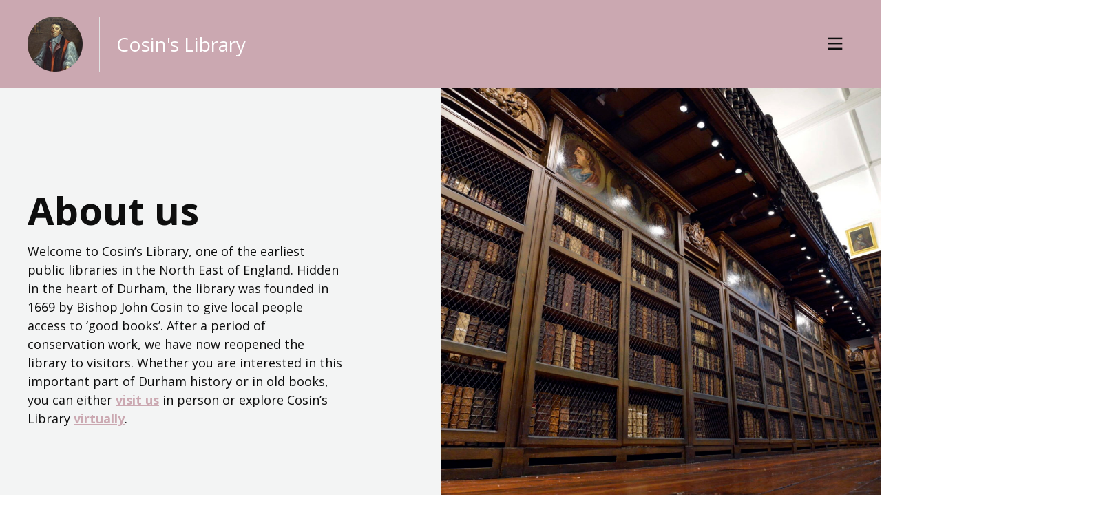

--- FILE ---
content_type: text/html; charset=UTF-8
request_url: https://cosinslibrary.webspace.durham.ac.uk/
body_size: 12196
content:
<!DOCTYPE html>
<html lang="en-GB">

<head>
	
		<meta charset="utf-8">
	<meta name="author" content="Cosin&#039;s Library">
	<link rel="pingback" href="https://cosinslibrary.webspace.durham.ac.uk/xmlrpc.php">

		<meta name="HandheldFriendly" content="True">
	<meta name="viewport" content="width=device-width, initial-scale=1.0">

		<meta name="apple-mobile-web-app-title" content="Home">

		<meta name="application-name" content="Cosin&#039;s Library">

	<meta name='robots' content='index, follow, max-image-preview:large, max-snippet:-1, max-video-preview:-1' />
	<style>img:is([sizes="auto" i], [sizes^="auto," i]) { contain-intrinsic-size: 3000px 1500px }</style>
	
	<!-- This site is optimized with the Yoast SEO plugin v24.5 - https://yoast.com/wordpress/plugins/seo/ -->
	<title>Cosin&#039;s Library – Historic library and collection</title>
	<meta name="description" content="Welcome to Cosin&#039;s Library, a historic library and collection in the heart of Durham. Learn about the founder, his books and his building." />
	<link rel="canonical" href="https://cosinslibrary.webspace.durham.ac.uk/" />
	<meta property="og:locale" content="en_GB" />
	<meta property="og:type" content="website" />
	<meta property="og:title" content="Cosin&#039;s Library – Historic library and collection" />
	<meta property="og:description" content="Welcome to Cosin&#039;s Library, a historic library and collection in the heart of Durham. Learn about the founder, his books and his building." />
	<meta property="og:url" content="https://cosinslibrary.webspace.durham.ac.uk/" />
	<meta property="og:site_name" content="Cosin&#039;s Library" />
	<meta property="article:modified_time" content="2025-01-07T16:22:06+00:00" />
	<meta property="og:image" content="http://cosinslibrary.webspace.durham.ac.uk/wp-content/uploads/sites/236/2021/04/1924.65_1263-scaled-e1617887269308-873x1024-1-873x630.jpg" />
	<meta property="og:image:width" content="873" />
	<meta property="og:image:height" content="630" />
	<meta property="og:image:type" content="image/jpeg" />
	<meta name="twitter:card" content="summary_large_image" />
	<script type="application/ld+json" class="yoast-schema-graph">{"@context":"https://schema.org","@graph":[{"@type":"WebPage","@id":"https://cosinslibrary.webspace.durham.ac.uk/","url":"https://cosinslibrary.webspace.durham.ac.uk/","name":"Cosin's Library – Historic library and collection","isPartOf":{"@id":"https://cosinslibrary.webspace.durham.ac.uk/#website"},"primaryImageOfPage":{"@id":"https://cosinslibrary.webspace.durham.ac.uk/#primaryimage"},"image":{"@id":"https://cosinslibrary.webspace.durham.ac.uk/#primaryimage"},"thumbnailUrl":"https://cosinslibrary.webspace.durham.ac.uk/wp-content/uploads/sites/236/2021/04/1924.65_1263-scaled-e1617887269308-873x1024-1.jpg","datePublished":"2021-04-29T06:58:24+00:00","dateModified":"2025-01-07T16:22:06+00:00","description":"Welcome to Cosin's Library, a historic library and collection in the heart of Durham. Learn about the founder, his books and his building.","breadcrumb":{"@id":"https://cosinslibrary.webspace.durham.ac.uk/#breadcrumb"},"inLanguage":"en-GB","potentialAction":[{"@type":"ReadAction","target":["https://cosinslibrary.webspace.durham.ac.uk/"]}]},{"@type":"ImageObject","inLanguage":"en-GB","@id":"https://cosinslibrary.webspace.durham.ac.uk/#primaryimage","url":"https://cosinslibrary.webspace.durham.ac.uk/wp-content/uploads/sites/236/2021/04/1924.65_1263-scaled-e1617887269308-873x1024-1.jpg","contentUrl":"https://cosinslibrary.webspace.durham.ac.uk/wp-content/uploads/sites/236/2021/04/1924.65_1263-scaled-e1617887269308-873x1024-1.jpg","width":873,"height":1024},{"@type":"BreadcrumbList","@id":"https://cosinslibrary.webspace.durham.ac.uk/#breadcrumb","itemListElement":[{"@type":"ListItem","position":1,"name":"Home"}]},{"@type":"WebSite","@id":"https://cosinslibrary.webspace.durham.ac.uk/#website","url":"https://cosinslibrary.webspace.durham.ac.uk/","name":"Cosin&#039;s Library","description":"Historic library and collection","potentialAction":[{"@type":"SearchAction","target":{"@type":"EntryPoint","urlTemplate":"https://cosinslibrary.webspace.durham.ac.uk/?s={search_term_string}"},"query-input":{"@type":"PropertyValueSpecification","valueRequired":true,"valueName":"search_term_string"}}],"inLanguage":"en-GB"}]}</script>
	<!-- / Yoast SEO plugin. -->


<link rel='dns-prefetch' href='//fonts.googleapis.com' />
		<!-- This site uses the Google Analytics by MonsterInsights plugin v9.9.0 - Using Analytics tracking - https://www.monsterinsights.com/ -->
							<script src="//www.googletagmanager.com/gtag/js?id=G-WBT1TV2KQW"  data-cfasync="false" data-wpfc-render="false" async></script>
			<script data-cfasync="false" data-wpfc-render="false">
				var mi_version = '9.9.0';
				var mi_track_user = true;
				var mi_no_track_reason = '';
								var MonsterInsightsDefaultLocations = {"page_location":"https:\/\/cosinslibrary.webspace.durham.ac.uk\/"};
								MonsterInsightsDefaultLocations.page_location = window.location.href;
								if ( typeof MonsterInsightsPrivacyGuardFilter === 'function' ) {
					var MonsterInsightsLocations = (typeof MonsterInsightsExcludeQuery === 'object') ? MonsterInsightsPrivacyGuardFilter( MonsterInsightsExcludeQuery ) : MonsterInsightsPrivacyGuardFilter( MonsterInsightsDefaultLocations );
				} else {
					var MonsterInsightsLocations = (typeof MonsterInsightsExcludeQuery === 'object') ? MonsterInsightsExcludeQuery : MonsterInsightsDefaultLocations;
				}

								var disableStrs = [
										'ga-disable-G-WBT1TV2KQW',
									];

				/* Function to detect opted out users */
				function __gtagTrackerIsOptedOut() {
					for (var index = 0; index < disableStrs.length; index++) {
						if (document.cookie.indexOf(disableStrs[index] + '=true') > -1) {
							return true;
						}
					}

					return false;
				}

				/* Disable tracking if the opt-out cookie exists. */
				if (__gtagTrackerIsOptedOut()) {
					for (var index = 0; index < disableStrs.length; index++) {
						window[disableStrs[index]] = true;
					}
				}

				/* Opt-out function */
				function __gtagTrackerOptout() {
					for (var index = 0; index < disableStrs.length; index++) {
						document.cookie = disableStrs[index] + '=true; expires=Thu, 31 Dec 2099 23:59:59 UTC; path=/';
						window[disableStrs[index]] = true;
					}
				}

				if ('undefined' === typeof gaOptout) {
					function gaOptout() {
						__gtagTrackerOptout();
					}
				}
								window.dataLayer = window.dataLayer || [];

				window.MonsterInsightsDualTracker = {
					helpers: {},
					trackers: {},
				};
				if (mi_track_user) {
					function __gtagDataLayer() {
						dataLayer.push(arguments);
					}

					function __gtagTracker(type, name, parameters) {
						if (!parameters) {
							parameters = {};
						}

						if (parameters.send_to) {
							__gtagDataLayer.apply(null, arguments);
							return;
						}

						if (type === 'event') {
														parameters.send_to = monsterinsights_frontend.v4_id;
							var hookName = name;
							if (typeof parameters['event_category'] !== 'undefined') {
								hookName = parameters['event_category'] + ':' + name;
							}

							if (typeof MonsterInsightsDualTracker.trackers[hookName] !== 'undefined') {
								MonsterInsightsDualTracker.trackers[hookName](parameters);
							} else {
								__gtagDataLayer('event', name, parameters);
							}
							
						} else {
							__gtagDataLayer.apply(null, arguments);
						}
					}

					__gtagTracker('js', new Date());
					__gtagTracker('set', {
						'developer_id.dZGIzZG': true,
											});
					if ( MonsterInsightsLocations.page_location ) {
						__gtagTracker('set', MonsterInsightsLocations);
					}
										__gtagTracker('config', 'G-WBT1TV2KQW', {"forceSSL":"true","link_attribution":"true"} );
										window.gtag = __gtagTracker;										(function () {
						/* https://developers.google.com/analytics/devguides/collection/analyticsjs/ */
						/* ga and __gaTracker compatibility shim. */
						var noopfn = function () {
							return null;
						};
						var newtracker = function () {
							return new Tracker();
						};
						var Tracker = function () {
							return null;
						};
						var p = Tracker.prototype;
						p.get = noopfn;
						p.set = noopfn;
						p.send = function () {
							var args = Array.prototype.slice.call(arguments);
							args.unshift('send');
							__gaTracker.apply(null, args);
						};
						var __gaTracker = function () {
							var len = arguments.length;
							if (len === 0) {
								return;
							}
							var f = arguments[len - 1];
							if (typeof f !== 'object' || f === null || typeof f.hitCallback !== 'function') {
								if ('send' === arguments[0]) {
									var hitConverted, hitObject = false, action;
									if ('event' === arguments[1]) {
										if ('undefined' !== typeof arguments[3]) {
											hitObject = {
												'eventAction': arguments[3],
												'eventCategory': arguments[2],
												'eventLabel': arguments[4],
												'value': arguments[5] ? arguments[5] : 1,
											}
										}
									}
									if ('pageview' === arguments[1]) {
										if ('undefined' !== typeof arguments[2]) {
											hitObject = {
												'eventAction': 'page_view',
												'page_path': arguments[2],
											}
										}
									}
									if (typeof arguments[2] === 'object') {
										hitObject = arguments[2];
									}
									if (typeof arguments[5] === 'object') {
										Object.assign(hitObject, arguments[5]);
									}
									if ('undefined' !== typeof arguments[1].hitType) {
										hitObject = arguments[1];
										if ('pageview' === hitObject.hitType) {
											hitObject.eventAction = 'page_view';
										}
									}
									if (hitObject) {
										action = 'timing' === arguments[1].hitType ? 'timing_complete' : hitObject.eventAction;
										hitConverted = mapArgs(hitObject);
										__gtagTracker('event', action, hitConverted);
									}
								}
								return;
							}

							function mapArgs(args) {
								var arg, hit = {};
								var gaMap = {
									'eventCategory': 'event_category',
									'eventAction': 'event_action',
									'eventLabel': 'event_label',
									'eventValue': 'event_value',
									'nonInteraction': 'non_interaction',
									'timingCategory': 'event_category',
									'timingVar': 'name',
									'timingValue': 'value',
									'timingLabel': 'event_label',
									'page': 'page_path',
									'location': 'page_location',
									'title': 'page_title',
									'referrer' : 'page_referrer',
								};
								for (arg in args) {
																		if (!(!args.hasOwnProperty(arg) || !gaMap.hasOwnProperty(arg))) {
										hit[gaMap[arg]] = args[arg];
									} else {
										hit[arg] = args[arg];
									}
								}
								return hit;
							}

							try {
								f.hitCallback();
							} catch (ex) {
							}
						};
						__gaTracker.create = newtracker;
						__gaTracker.getByName = newtracker;
						__gaTracker.getAll = function () {
							return [];
						};
						__gaTracker.remove = noopfn;
						__gaTracker.loaded = true;
						window['__gaTracker'] = __gaTracker;
					})();
									} else {
										console.log("");
					(function () {
						function __gtagTracker() {
							return null;
						}

						window['__gtagTracker'] = __gtagTracker;
						window['gtag'] = __gtagTracker;
					})();
									}
			</script>
			
							<!-- / Google Analytics by MonsterInsights -->
			<script type="text/javascript">
		/* Google Analytics Opt-Out by WP-Buddy | https://wp-buddy.com/products/plugins/google-analytics-opt-out */
						var gaoop_disable_strs = disableStrs;
				for (var index = 0; index < disableStrs.length; index++) {
			if (document.cookie.indexOf(disableStrs[index] + '=true') > -1) {
				window[disableStrs[index]] = true; // for Monster Insights
			}
		}

		function gaoop_analytics_optout() {
			for (var index = 0; index < disableStrs.length; index++) {
				document.cookie = disableStrs[index] + '=true; expires=Thu, 31 Dec 2099 23:59:59 UTC; SameSite=Strict; path=/';
				window[disableStrs[index]] = true; // for Monster Insights
			}
			alert('Thanks. We have set a cookie so that Google Analytics data collection will be disabled on your next visit.');		}
			</script>
	<link rel='stylesheet' id='tribe-google-css' href='https://fonts.googleapis.com/css2?family=Open+Sans:ital,wght@0,400;0,600;0,700;1,400;1,600;1,700&#038;display=swap' media='all' />
<style id='classic-theme-styles-inline-css'>
/*! This file is auto-generated */
.wp-block-button__link{color:#fff;background-color:#32373c;border-radius:9999px;box-shadow:none;text-decoration:none;padding:calc(.667em + 2px) calc(1.333em + 2px);font-size:1.125em}.wp-block-file__button{background:#32373c;color:#fff;text-decoration:none}
</style>
<style id='safe-svg-svg-icon-style-inline-css'>
.safe-svg-cover{text-align:center}.safe-svg-cover .safe-svg-inside{display:inline-block;max-width:100%}.safe-svg-cover svg{fill:currentColor;height:100%;max-height:100%;max-width:100%;width:100%}

</style>
<link rel='stylesheet' id='eedee-gutenslider-init-css' href='https://cosinslibrary.webspace.durham.ac.uk/wp-content/plugins/gutenslider/build/gutenslider-init.css?ver=1733218683' media='all' />
<style id='global-styles-inline-css'>
:root{--wp--preset--aspect-ratio--square: 1;--wp--preset--aspect-ratio--4-3: 4/3;--wp--preset--aspect-ratio--3-4: 3/4;--wp--preset--aspect-ratio--3-2: 3/2;--wp--preset--aspect-ratio--2-3: 2/3;--wp--preset--aspect-ratio--16-9: 16/9;--wp--preset--aspect-ratio--9-16: 9/16;--wp--preset--color--black: #000000;--wp--preset--color--cyan-bluish-gray: #abb8c3;--wp--preset--color--white: #ffffff;--wp--preset--color--pale-pink: #f78da7;--wp--preset--color--vivid-red: #cf2e2e;--wp--preset--color--luminous-vivid-orange: #ff6900;--wp--preset--color--luminous-vivid-amber: #fcb900;--wp--preset--color--light-green-cyan: #7bdcb5;--wp--preset--color--vivid-green-cyan: #00d084;--wp--preset--color--pale-cyan-blue: #8ed1fc;--wp--preset--color--vivid-cyan-blue: #0693e3;--wp--preset--color--vivid-purple: #9b51e0;--wp--preset--gradient--vivid-cyan-blue-to-vivid-purple: linear-gradient(135deg,rgba(6,147,227,1) 0%,rgb(155,81,224) 100%);--wp--preset--gradient--light-green-cyan-to-vivid-green-cyan: linear-gradient(135deg,rgb(122,220,180) 0%,rgb(0,208,130) 100%);--wp--preset--gradient--luminous-vivid-amber-to-luminous-vivid-orange: linear-gradient(135deg,rgba(252,185,0,1) 0%,rgba(255,105,0,1) 100%);--wp--preset--gradient--luminous-vivid-orange-to-vivid-red: linear-gradient(135deg,rgba(255,105,0,1) 0%,rgb(207,46,46) 100%);--wp--preset--gradient--very-light-gray-to-cyan-bluish-gray: linear-gradient(135deg,rgb(238,238,238) 0%,rgb(169,184,195) 100%);--wp--preset--gradient--cool-to-warm-spectrum: linear-gradient(135deg,rgb(74,234,220) 0%,rgb(151,120,209) 20%,rgb(207,42,186) 40%,rgb(238,44,130) 60%,rgb(251,105,98) 80%,rgb(254,248,76) 100%);--wp--preset--gradient--blush-light-purple: linear-gradient(135deg,rgb(255,206,236) 0%,rgb(152,150,240) 100%);--wp--preset--gradient--blush-bordeaux: linear-gradient(135deg,rgb(254,205,165) 0%,rgb(254,45,45) 50%,rgb(107,0,62) 100%);--wp--preset--gradient--luminous-dusk: linear-gradient(135deg,rgb(255,203,112) 0%,rgb(199,81,192) 50%,rgb(65,88,208) 100%);--wp--preset--gradient--pale-ocean: linear-gradient(135deg,rgb(255,245,203) 0%,rgb(182,227,212) 50%,rgb(51,167,181) 100%);--wp--preset--gradient--electric-grass: linear-gradient(135deg,rgb(202,248,128) 0%,rgb(113,206,126) 100%);--wp--preset--gradient--midnight: linear-gradient(135deg,rgb(2,3,129) 0%,rgb(40,116,252) 100%);--wp--preset--font-size--small: 13px;--wp--preset--font-size--medium: 20px;--wp--preset--font-size--large: 36px;--wp--preset--font-size--x-large: 42px;--wp--preset--spacing--20: 0.44rem;--wp--preset--spacing--30: 0.67rem;--wp--preset--spacing--40: 1rem;--wp--preset--spacing--50: 1.5rem;--wp--preset--spacing--60: 2.25rem;--wp--preset--spacing--70: 3.38rem;--wp--preset--spacing--80: 5.06rem;--wp--preset--shadow--natural: 6px 6px 9px rgba(0, 0, 0, 0.2);--wp--preset--shadow--deep: 12px 12px 50px rgba(0, 0, 0, 0.4);--wp--preset--shadow--sharp: 6px 6px 0px rgba(0, 0, 0, 0.2);--wp--preset--shadow--outlined: 6px 6px 0px -3px rgba(255, 255, 255, 1), 6px 6px rgba(0, 0, 0, 1);--wp--preset--shadow--crisp: 6px 6px 0px rgba(0, 0, 0, 1);}:where(.is-layout-flex){gap: 0.5em;}:where(.is-layout-grid){gap: 0.5em;}body .is-layout-flex{display: flex;}.is-layout-flex{flex-wrap: wrap;align-items: center;}.is-layout-flex > :is(*, div){margin: 0;}body .is-layout-grid{display: grid;}.is-layout-grid > :is(*, div){margin: 0;}:where(.wp-block-columns.is-layout-flex){gap: 2em;}:where(.wp-block-columns.is-layout-grid){gap: 2em;}:where(.wp-block-post-template.is-layout-flex){gap: 1.25em;}:where(.wp-block-post-template.is-layout-grid){gap: 1.25em;}.has-black-color{color: var(--wp--preset--color--black) !important;}.has-cyan-bluish-gray-color{color: var(--wp--preset--color--cyan-bluish-gray) !important;}.has-white-color{color: var(--wp--preset--color--white) !important;}.has-pale-pink-color{color: var(--wp--preset--color--pale-pink) !important;}.has-vivid-red-color{color: var(--wp--preset--color--vivid-red) !important;}.has-luminous-vivid-orange-color{color: var(--wp--preset--color--luminous-vivid-orange) !important;}.has-luminous-vivid-amber-color{color: var(--wp--preset--color--luminous-vivid-amber) !important;}.has-light-green-cyan-color{color: var(--wp--preset--color--light-green-cyan) !important;}.has-vivid-green-cyan-color{color: var(--wp--preset--color--vivid-green-cyan) !important;}.has-pale-cyan-blue-color{color: var(--wp--preset--color--pale-cyan-blue) !important;}.has-vivid-cyan-blue-color{color: var(--wp--preset--color--vivid-cyan-blue) !important;}.has-vivid-purple-color{color: var(--wp--preset--color--vivid-purple) !important;}.has-black-background-color{background-color: var(--wp--preset--color--black) !important;}.has-cyan-bluish-gray-background-color{background-color: var(--wp--preset--color--cyan-bluish-gray) !important;}.has-white-background-color{background-color: var(--wp--preset--color--white) !important;}.has-pale-pink-background-color{background-color: var(--wp--preset--color--pale-pink) !important;}.has-vivid-red-background-color{background-color: var(--wp--preset--color--vivid-red) !important;}.has-luminous-vivid-orange-background-color{background-color: var(--wp--preset--color--luminous-vivid-orange) !important;}.has-luminous-vivid-amber-background-color{background-color: var(--wp--preset--color--luminous-vivid-amber) !important;}.has-light-green-cyan-background-color{background-color: var(--wp--preset--color--light-green-cyan) !important;}.has-vivid-green-cyan-background-color{background-color: var(--wp--preset--color--vivid-green-cyan) !important;}.has-pale-cyan-blue-background-color{background-color: var(--wp--preset--color--pale-cyan-blue) !important;}.has-vivid-cyan-blue-background-color{background-color: var(--wp--preset--color--vivid-cyan-blue) !important;}.has-vivid-purple-background-color{background-color: var(--wp--preset--color--vivid-purple) !important;}.has-black-border-color{border-color: var(--wp--preset--color--black) !important;}.has-cyan-bluish-gray-border-color{border-color: var(--wp--preset--color--cyan-bluish-gray) !important;}.has-white-border-color{border-color: var(--wp--preset--color--white) !important;}.has-pale-pink-border-color{border-color: var(--wp--preset--color--pale-pink) !important;}.has-vivid-red-border-color{border-color: var(--wp--preset--color--vivid-red) !important;}.has-luminous-vivid-orange-border-color{border-color: var(--wp--preset--color--luminous-vivid-orange) !important;}.has-luminous-vivid-amber-border-color{border-color: var(--wp--preset--color--luminous-vivid-amber) !important;}.has-light-green-cyan-border-color{border-color: var(--wp--preset--color--light-green-cyan) !important;}.has-vivid-green-cyan-border-color{border-color: var(--wp--preset--color--vivid-green-cyan) !important;}.has-pale-cyan-blue-border-color{border-color: var(--wp--preset--color--pale-cyan-blue) !important;}.has-vivid-cyan-blue-border-color{border-color: var(--wp--preset--color--vivid-cyan-blue) !important;}.has-vivid-purple-border-color{border-color: var(--wp--preset--color--vivid-purple) !important;}.has-vivid-cyan-blue-to-vivid-purple-gradient-background{background: var(--wp--preset--gradient--vivid-cyan-blue-to-vivid-purple) !important;}.has-light-green-cyan-to-vivid-green-cyan-gradient-background{background: var(--wp--preset--gradient--light-green-cyan-to-vivid-green-cyan) !important;}.has-luminous-vivid-amber-to-luminous-vivid-orange-gradient-background{background: var(--wp--preset--gradient--luminous-vivid-amber-to-luminous-vivid-orange) !important;}.has-luminous-vivid-orange-to-vivid-red-gradient-background{background: var(--wp--preset--gradient--luminous-vivid-orange-to-vivid-red) !important;}.has-very-light-gray-to-cyan-bluish-gray-gradient-background{background: var(--wp--preset--gradient--very-light-gray-to-cyan-bluish-gray) !important;}.has-cool-to-warm-spectrum-gradient-background{background: var(--wp--preset--gradient--cool-to-warm-spectrum) !important;}.has-blush-light-purple-gradient-background{background: var(--wp--preset--gradient--blush-light-purple) !important;}.has-blush-bordeaux-gradient-background{background: var(--wp--preset--gradient--blush-bordeaux) !important;}.has-luminous-dusk-gradient-background{background: var(--wp--preset--gradient--luminous-dusk) !important;}.has-pale-ocean-gradient-background{background: var(--wp--preset--gradient--pale-ocean) !important;}.has-electric-grass-gradient-background{background: var(--wp--preset--gradient--electric-grass) !important;}.has-midnight-gradient-background{background: var(--wp--preset--gradient--midnight) !important;}.has-small-font-size{font-size: var(--wp--preset--font-size--small) !important;}.has-medium-font-size{font-size: var(--wp--preset--font-size--medium) !important;}.has-large-font-size{font-size: var(--wp--preset--font-size--large) !important;}.has-x-large-font-size{font-size: var(--wp--preset--font-size--x-large) !important;}
:where(.wp-block-post-template.is-layout-flex){gap: 1.25em;}:where(.wp-block-post-template.is-layout-grid){gap: 1.25em;}
:where(.wp-block-columns.is-layout-flex){gap: 2em;}:where(.wp-block-columns.is-layout-grid){gap: 2em;}
:root :where(.wp-block-pullquote){font-size: 1.5em;line-height: 1.6;}
</style>
<link rel='stylesheet' id='tribe-styles-legacy-css' href='https://cosinslibrary.webspace.durham.ac.uk/wp-content/themes/core/assets/css/dist/theme/legacy.min.css?ver=4bdca00749ee47e5ba34f4c51f66c9c5' media='all' />
<link rel='stylesheet' id='tribe-styles-master-css' href='https://cosinslibrary.webspace.durham.ac.uk/wp-content/themes/core/assets/css/dist/theme/master.min.css?ver=c866beafda22abb0b978f458f33163f1' media='all' />
<link rel='stylesheet' id='tribe-styles-print-css' href='https://cosinslibrary.webspace.durham.ac.uk/wp-content/themes/core/assets/css/dist/theme/print.min.css?ver=a9070e358da6513f5e9a3a74b2be88b5' media='print' />
<script src="https://cosinslibrary.webspace.durham.ac.uk/wp-content/plugins/google-analytics-for-wordpress/assets/js/frontend-gtag.min.js?ver=9.9.0" id="monsterinsights-frontend-script-js" async data-wp-strategy="async"></script>
<script data-cfasync="false" data-wpfc-render="false" id='monsterinsights-frontend-script-js-extra'>var monsterinsights_frontend = {"js_events_tracking":"true","download_extensions":"doc,pdf,ppt,zip,xls,docx,pptx,xlsx","inbound_paths":"[{\"path\":\"\\\/go\\\/\",\"label\":\"affiliate\"},{\"path\":\"\\\/recommend\\\/\",\"label\":\"affiliate\"}]","home_url":"https:\/\/cosinslibrary.webspace.durham.ac.uk","hash_tracking":"false","v4_id":"G-WBT1TV2KQW"};</script>
<link rel="https://api.w.org/" href="https://cosinslibrary.webspace.durham.ac.uk/wp-json/" /><link rel="alternate" title="JSON" type="application/json" href="https://cosinslibrary.webspace.durham.ac.uk/wp-json/wp/v2/pages/9" /><link rel="EditURI" type="application/rsd+xml" title="RSD" href="https://cosinslibrary.webspace.durham.ac.uk/xmlrpc.php?rsd" />
<link rel='shortlink' href='https://cosinslibrary.webspace.durham.ac.uk/' />
<link rel="alternate" title="oEmbed (JSON)" type="application/json+oembed" href="https://cosinslibrary.webspace.durham.ac.uk/wp-json/oembed/1.0/embed?url=https%3A%2F%2Fcosinslibrary.webspace.durham.ac.uk%2F" />
<link rel="alternate" title="oEmbed (XML)" type="text/xml+oembed" href="https://cosinslibrary.webspace.durham.ac.uk/wp-json/oembed/1.0/embed?url=https%3A%2F%2Fcosinslibrary.webspace.durham.ac.uk%2F&#038;format=xml" />
<style type="text/css">/** Google Analytics Opt Out Custom CSS **/.gaoop {color: #ffffff; line-height: 2; position: fixed; bottom: 0; left: 0; width: 100%; -webkit-box-shadow: 0 4px 15px rgba(0, 0, 0, 0.4); -moz-box-shadow: 0 4px 15px rgba(0, 0, 0, 0.4); box-shadow: 0 4px 15px rgba(0, 0, 0, 0.4); background-color: #0E90D2; padding: 1rem; margin: 0; display: flex; align-items: center; justify-content: space-between; } .gaoop-hidden {display: none; } .gaoop-checkbox:checked + .gaoop {width: auto; right: 0; left: auto; opacity: 0.5; ms-filter: "progid:DXImageTransform.Microsoft.Alpha(Opacity=50)"; filter: alpha(opacity=50); -moz-opacity: 0.5; -khtml-opacity: 0.5; } .gaoop-checkbox:checked + .gaoop .gaoop-close-icon {display: none; } .gaoop-checkbox:checked + .gaoop .gaoop-opt-out-content {display: none; } input.gaoop-checkbox {display: none; } .gaoop a {color: #67C2F0; text-decoration: none; } .gaoop a:hover {color: #ffffff; text-decoration: underline; } .gaoop-info-icon {margin: 0; padding: 0; cursor: pointer; } .gaoop svg {position: relative; margin: 0; padding: 0; width: auto; height: 25px; } .gaoop-close-icon {cursor: pointer; position: relative; opacity: 0.5; ms-filter: "progid:DXImageTransform.Microsoft.Alpha(Opacity=50)"; filter: alpha(opacity=50); -moz-opacity: 0.5; -khtml-opacity: 0.5; margin: 0; padding: 0; text-align: center; vertical-align: top; display: inline-block; } .gaoop-close-icon:hover {z-index: 1; opacity: 1; ms-filter: "progid:DXImageTransform.Microsoft.Alpha(Opacity=100)"; filter: alpha(opacity=100); -moz-opacity: 1; -khtml-opacity: 1; } .gaoop_closed .gaoop-opt-out-link, .gaoop_closed .gaoop-close-icon {display: none; } .gaoop_closed:hover {opacity: 1; ms-filter: "progid:DXImageTransform.Microsoft.Alpha(Opacity=100)"; filter: alpha(opacity=100); -moz-opacity: 1; -khtml-opacity: 1; } .gaoop_closed .gaoop-opt-out-content {display: none; } .gaoop_closed .gaoop-info-icon {width: 100%; } .gaoop-opt-out-content {display: inline-block; vertical-align: top; } </style><link rel='preload' href='https://cosinslibrary.webspace.durham.ac.uk/wp-content/plugins/google-analytics-opt-out/js/frontend.js' as='script'/>
<link rel='preload' href='https://cosinslibrary.webspace.durham.ac.uk/wp-content/themes/core/assets/js/dist/theme/scripts.min.js?ver=9428a13192f1d4a07db8dea8bb658bd5' as='script'/>
<link rel='preload' href='https://cosinslibrary.webspace.durham.ac.uk/wp-content/themes/core/assets/js/dist/theme/vendor.min.js?ver=c95244ab2b93b485d53925b851cb4d7b' as='script'/>
<style>
:root {
	--color-primary: #cba8b1;
	--masthead-background-color: var(--color-primary);
	--masthead-text-color: var(--color-white);
	--masthead-background-color-hover: var(--color-grey-extra-dark);
	--masthead-text-color-hover: var(--color-white);
	--masthead-utility-nav-background-color: #151515;
	--utility-nav-text-color: var(--color-white);
	--utility-nav-text-hover-color: var(--color-neutral-30);
	--footer-background-color: #151515;
}
</style>
<link rel="icon" href="https://cosinslibrary.webspace.durham.ac.uk/wp-content/uploads/sites/236/2021/08/cropped-8XTXD29b_400x400_210x189-copy-32x32.png" sizes="32x32" />
<link rel="icon" href="https://cosinslibrary.webspace.durham.ac.uk/wp-content/uploads/sites/236/2021/08/cropped-8XTXD29b_400x400_210x189-copy-192x192.png" sizes="192x192" />
<link rel="apple-touch-icon" href="https://cosinslibrary.webspace.durham.ac.uk/wp-content/uploads/sites/236/2021/08/cropped-8XTXD29b_400x400_210x189-copy-180x180.png" />
<meta name="msapplication-TileImage" content="https://cosinslibrary.webspace.durham.ac.uk/wp-content/uploads/sites/236/2021/08/cropped-8XTXD29b_400x400_210x189-copy-270x270.png" />
		<style id="wp-custom-css">
			
.c-pre-footer__title{display: none;}
.c-pre-footer{    background-color: #cba8b1;
padding: var(--spacer-40) 0;
}
.c-block--layout-overlay .c-quote__text{    font-weight: 600;
	font-size: 25px;
}
@media (min-width: 960px){
	.h2, .t-sink>h2 {font-size: 38px;color:#CBA8B1;}
	.h1, .t-sink>h1 {font-size: 48px;}
	.h3, .t-sink>h3 {font-size: 32px;}
	.b-quote.c-block--layout-overlay {
    padding: 65px;}
	.l-sink--double>:not(.c-block):not(.alignwide):not(.alignfull){max-width: 1400px;}
	.wp-block-image .alignright{    margin-right: 0px;margin-left: 0px;}
.c-index__content--has-sidebar-left .c-index__loop, .c-index__content--has-sidebar-right .c-index__loop {
    grid-template-columns:repeat(3,1fr);}
	.b-card-grid__loop {
    grid-row-gap: var(--spacer-50);
    grid-template-columns: repeat(auto-fill,minmax(min(var(--grid-3-col),100%),1fr));
}
	.c-masthead__desktop-view .primary__action--depth-0:hover {background: #fff;color:#CBA8B1;}
		.c-masthead__desktop-view .primary__action--depth-1:hover {background: #fff;color:#CBA8B1;}
		.c-masthead__desktop-view .primary__action--depth-2:hover {background: #fff;color:#CBA8B1;}
			.c-masthead__desktop-view .primary__action--depth-1{background: #fff;color:#CBA8B1;}
		.c-masthead__desktop-view .primary__action--depth-2{background: #fff;color:#CBA8B1;}
	.c-masthead__desktop-view .primary__list-item--active .primary__action--depth-0{background: #fff;color:#CBA8B1;}
	.c-masthead__desktop-view .primary__list-item--depth-1{    background: #fff;}
		.c-masthead__desktop-view .primary__list-item--depth-2{    background: #fff;}
	.primary__list-item--depth-2:before{    background-color: #fff;}
	
}
@media (min-width: 768px){
.s-sink>.wp-block-image .alignleft, .s-sink>.wp-block-image .alignright, .s-sink>iframe .alignleft, .s-sink>iframe .alignright {
    margin-top: 5px;
    margin-left: 0px;
	}}
.blockquote p, .t-sink>blockquote p, [data-type="core/quote"]>blockquote p{    font-size: 25px;font-weight: 500;}
.wp-image-25{padding-left: 20px;}
.c-masthead__title:hover{color: var(--masthead-text-color);}


		</style>
		
</head>

<body class="home wp-singular page-template-default page page-id-9 wp-embed-responsive wp-theme-core wp-child-theme-cobrand theme--cobrand primary-text--light page-home">

	
	<div class="l-wrapper" data-js="site-wrap">

		
<header  class="c-masthead c-masthead__desktop-view c-masthead__no-utility-nav" data-js="masthead">

	<a href="#main-content" class="a11y-skip-link u-visually-hidden">
		Skip to main content	</a>


	<div class="c-masthead__logo-row" data-js="masthead-logo-row">

		<div class="l-container">

			<div class="c-masthead__logo" data-js="masthead-logo">
				
<figure	 class="c-masthead__logo-img c-image"	>

			<a
			href="https://cosinslibrary.webspace.durham.ac.uk"
			 class="c-image__link"					>
	
		<img  class="c-image__image lazyload" alt="Cosin&#039;s Library" data-expand="200" data-parent-fit="width" data-src="https://cosinslibrary.webspace.durham.ac.uk/wp-content/uploads/sites/236/2021/08/8XTXD29b_400x400_210x189-copy.png" src="" />
			</a>
	
	
</figure>

				
<a  class="c-masthead__title" data-js="masthead-title" href="https://cosinslibrary.webspace.durham.ac.uk">
	Cosin&#039;s Library</a>
			</div>

			<div class="c-masthead__primary-wrap" data-js="desktop-primary-wrap">
				<nav  class="c-nav c-nav-primary" data-js="primary-nav" aria-label="Primary navigation menu">
	<ol  class="c-nav-primary__list">
		<li class="primary__list-item primary__list-item--depth-0 primary__list-item--is-current"><a href="https://cosinslibrary.webspace.durham.ac.uk/" id="menu-item-750" class="primary__action primary__action--depth-0">Home</a></li>
<li class="primary__list-item primary__list-item--depth-0"><a href="https://cosinslibrary.webspace.durham.ac.uk/durham-first-folio/" id="menu-item-1250" class="primary__action primary__action--depth-0">Recovering Durham’s First Folio</a></li>
<li class="primary__list-item primary__list-item--depth-0"><a href="https://cosinslibrary.webspace.durham.ac.uk/online-resources/" id="menu-item-938" class="primary__action primary__action--depth-0">Cosin in the Cloud</a></li>
<li class="primary__list-item primary__list-item--depth-0 primary__list-item--has-children"><button title="Toggle Sub-Menu" id="menu-item-756" class="primary__action primary__action--depth-0 primary__action--has-children" data-js="trigger-child-menu" aria-expanded="false" aria-haspopup="true" aria-controls="menu-item-child-756"><span class="primary__action-span">The Library</span></button>
<div class="primary__wrap-child primary__wrap-child--depth-0"><div class="primary__wrap-child-inner primary__wrap-child-inner--depth-0">
<ol id="menu-item-child-756" class="primary__list-child primary__list-child--depth-0" data-js="child-menu">
	<li class="primary__list-item primary__list-item--depth-1"><a href="https://cosinslibrary.webspace.durham.ac.uk/the-library/" id="menu-item-752" class="primary__action primary__action--depth-1">The Library</a></li>
	<li class="primary__list-item primary__list-item--depth-1 primary__list-item--has-children"><button title="Toggle Sub-Menu" id="menu-item-757" class="primary__action primary__action--depth-1 primary__action--has-children" data-js="trigger-child-menu" aria-expanded="false" aria-haspopup="true" aria-controls="menu-item-child-757"><span class="primary__action-span">History</span></button>
	<div class="primary__wrap-child primary__wrap-child--depth-1"><div class="primary__wrap-child-inner primary__wrap-child-inner--depth-1">
	<ol id="menu-item-child-757" class="primary__list-child primary__list-child--depth-1" data-js="child-menu">
		<li class="primary__list-item primary__list-item--depth-2"><a href="https://cosinslibrary.webspace.durham.ac.uk/the-library/history/" id="menu-item-753" class="primary__action primary__action--depth-2">History</a></li>
		<li class="primary__list-item primary__list-item--depth-2"><a href="https://cosinslibrary.webspace.durham.ac.uk/the-library/history/cosins-durham/" id="menu-item-747" class="primary__action primary__action--depth-2">Cosin’s Durham</a></li>
	</ol>
</div></div></li>
	<li class="primary__list-item primary__list-item--depth-1"><a href="https://cosinslibrary.webspace.durham.ac.uk/the-library/collection/" id="menu-item-748" class="primary__action primary__action--depth-1">Collection</a></li>
</ol>
</div></div></li>
<li class="primary__list-item primary__list-item--depth-0"><a href="https://cosinslibrary.webspace.durham.ac.uk/news/" id="menu-item-1236" class="primary__action primary__action--depth-0">News from Cosin’s World</a></li>
<li class="primary__list-item primary__list-item--depth-0"><a href="https://cosinslibrary.webspace.durham.ac.uk/school-resources/" id="menu-item-1068" class="primary__action primary__action--depth-0">School Resources</a></li>
<li class="primary__list-item primary__list-item--depth-0 primary__list-item--has-children"><button title="Toggle Sub-Menu" id="menu-item-755" class="primary__action primary__action--depth-0 primary__action--has-children" data-js="trigger-child-menu" aria-expanded="false" aria-haspopup="true" aria-controls="menu-item-child-755"><span class="primary__action-span">Visit</span></button>
<div class="primary__wrap-child primary__wrap-child--depth-0"><div class="primary__wrap-child-inner primary__wrap-child-inner--depth-0">
<ol id="menu-item-child-755" class="primary__list-child primary__list-child--depth-0" data-js="child-menu">
	<li class="primary__list-item primary__list-item--depth-1"><a href="https://cosinslibrary.webspace.durham.ac.uk/visit/" id="menu-item-754" class="primary__action primary__action--depth-1">Visit</a></li>
	<li class="primary__list-item primary__list-item--depth-1"><a href="https://cosinslibrary.webspace.durham.ac.uk/events/" id="menu-item-751" class="primary__action primary__action--depth-1">What&#8217;s On</a></li>
</ol>
</div></div></li>
<li class="primary__list-item primary__list-item--depth-0"><a href="https://cosinslibrary.webspace.durham.ac.uk/the-project/" id="menu-item-744" class="primary__action primary__action--depth-0">Previous projects</a></li>
	</ol>
</nav>

			</div>

			<button  class="c-masthead__flyout-trigger" id="toggle-flyout" data-js="toggle-flyout" aria-expanded="false" aria-haspopup="true" aria-controls="masthead-flyout" data-label-mobile="Toggle site search form &amp; navigation" data-label-desktop="Toggle site search form" aria-label="Toggle site search form &amp; navigation">
	<i class="icon"></i></button>

		</div>
	</div>

	<div class="c-masthead__flyout" data-js="masthead-flyout" id="masthead-flyout" aria-hidden="true" aria-labelledby="toggle-flyout">
		<div class="c-masthead__nav-wrap" data-js="mobile-nav-wrap">
			<div class="c-masthead__search-form">
				<div class="l-container">
					
<form
	 class="c-search"	role="search" method="get" data-js="site-search__form"	action="https://cosinslibrary.webspace.durham.ac.uk"
>

	<label class="c-search__label form-control-label" for="sf-69751c81b9d95">
		Search	</label>
	<span class="icon icon-search" aria-hidden="true"></span>
	<input
		class="c-search__input form-control"
		type="text"
		id="sf-69751c81b9d95"
		name="s"
		placeholder="Search"
		data-js="site-search__input"
	/>

	<button  class="c-search__button c-search__reset" name="reset" data-js="site-search__reset" type="reset" aria-label="Clear">
	<span class="icon icon-close"></span></button>

	<button  class="c-search__button c-search__submit" data-js="site-search__submit" type="submit" aria-label="Submit">
	<span class="c-btn__text">Submit</span></button>

</form>


				</div>
			</div>
		</div>
	</div>


	<div class="c-masthead__utility-wrap" data-js="desktop-utility-wrap">
			</div>

</header>

		<div class="l-content">

	<main id="main-content">
		<div  class="page-standard">

			
<header  class="u-visually-hidden c-subheader" >
	<div class="l-container">
		<div  class="c-subheader__content">
			
<h1  class="page-title h2" >
	Home</h1>
					</div>
	</div>
</header>

			
				<div class="page-standard__grid">

					
					<div class="page-standard__content">

						<div  class="c-page__content s-padding s-sink t-sink l-sink l-sink--double">
							
<section  class=" c-block b-hero-5050 c-block--full-bleed c-block--layout-right" style="background-color: #F3F4F4;">
	<div  class="b-hero-5050__container">

		<div  class="b-hero-5050__media">
			
<figure	 class="b-hero-5050__figure c-image"	>

	
		<img decoding="async"  class="b-hero-5050__image c-image__image lazyload" alt="COSIN_LIBRARY_7" data-expand="200" data-parent-fit="width" data-src="https://cosinslibrary.webspace.durham.ac.uk/wp-content/uploads/sites/236/2021/04/42893-scaled-1-792x528.jpg" srcset="https://cosinslibrary.webspace.durham.ac.uk/wp-content/themes/core/assets/img/theme/shims/three-two.png" data-sizes="(min-width: 1260px) 1260px, 100vw" data-srcset="https://cosinslibrary.webspace.durham.ac.uk/wp-content/uploads/sites/236/2021/04/42893-scaled-1-376x251.jpg 376w 251h, 
https://cosinslibrary.webspace.durham.ac.uk/wp-content/uploads/sites/236/2021/04/42893-scaled-1-584x389.jpg 584w 389h, 
https://cosinslibrary.webspace.durham.ac.uk/wp-content/uploads/sites/236/2021/04/42893-scaled-1-792x528.jpg 792w 528h, 
https://cosinslibrary.webspace.durham.ac.uk/wp-content/uploads/sites/236/2021/04/42893-scaled-1-1208x805.jpg 1208w 805h, 
https://cosinslibrary.webspace.durham.ac.uk/wp-content/uploads/sites/236/2021/04/42893-scaled-1-1584x1056.jpg 1584w 1056h" src="https://cosinslibrary.webspace.durham.ac.uk/wp-content/themes/core/assets/img/theme/shims/three-two.png" />
	
	
</figure>
		</div>

		<div  class="b-hero-5050__content l-container">
			
<div	 class="c-block__content-block c-block__header b-hero-5050__content-container c-content-block c-content-block--layout-"	>

	
	
<h2  class="c-block__title b-hero-5050__title c-content-block__title" >
	About us</h2>

	<div class="c-block__description b-hero-5050__text t-sink s-sink c-content-block__content">
<p>Welcome to Cosin&#8217;s Library, one of the earliest public libraries in the North East of England. Hidden in the heart of Durham, the library was founded in 1669 by Bishop John Cosin to give local people access to ‘good books’. After a period of conservation work, we have now reopened the library to visitors. Whether you are interested in this important part of Durham history or in old books, you can either <a href="https://cosinslibrary.webspace.durham.ac.uk/visit/" target="_blank" rel="noopener">visit us</a> in person or explore Cosin&#8217;s Library <a href="https://cosinslibrary.webspace.durham.ac.uk/online-resources/" target="_blank" rel="noopener">virtually</a>.</p>
</div>

	
</div>
		</div>

	</div>
</section>



<section  class=" c-block b-card-grid b-card-grid--layout-stacked" style="background-color: #ffffff;">
	<div  class="b-card-grid__container l-container">

					
<header	 class="c-block__content-block c-block__header b-card-grid__header c-content-block c-content-block--layout-left"	>

	
	
<h2  class="c-block__title b-card-grid__title h3 c-content-block__title" >
	Explore Cosin&#8217;s Library</h2>

	
	
</header>
		
		<div  class="b-card-grid__loop g-4-up g-centered" >
							
<article  class="c-card c-card--style-outlined has-target-link" data-js="use-target-link">

			<div  class="c-card__media">
			
<figure	 class="c-image--bg s-aspect-ratio-4-3 c-card__image c-image"	>

	
		<div  class="c-image__image lazyload" role="img" aria-label="Matterport screenshot" data-expand="200" data-sizes="(min-width: 1260px) 1260px, 100vw" data-bgset="https://cosinslibrary.webspace.durham.ac.uk/wp-content/uploads/sites/236/2022/03/Matterport-screenshot-792x528.png 792w 528h, 
https://cosinslibrary.webspace.durham.ac.uk/wp-content/uploads/sites/236/2022/03/Matterport-screenshot-376x251.png 376w 251h" style="background-image:url(&#039;https://cosinslibrary.webspace.durham.ac.uk/wp-content/themes/core/assets/img/theme/shims/three-two.png&#039;);"></div>
	
	
</figure>
		</div>
	
	<div  class="c-card__content">

		
		
<h3  class="h5 c-card__title" id="p-69751c81bda18-title">
	Cosin in the Cloud</h3>

		
		<div class="t-sink s-sink c-card__description">
<p>Explore Cosin&#8217;s Library 21st-century style with our online resources. Take a stroll through the library without leaving your chair to discover its many features. Find out about the bishop, his books and his library in our exhibition or hear from our artists-in-residence about how the library inspired their work with local communities.</p>
</div>

	</div>

	<p class="c-card__cta">

<a  class="a-cta is-target-link c-card__cta-link" id="p-69751c81bda18-link" aria-labelledby="p-69751c81bda18-title" aria-describedby="p-69751c81bda18-link" data-js="target-link" href="https://cosinslibrary.webspace.durham.ac.uk/online-resources/" target="_blank" rel="noopener">

	Read More<span class="u-visually-hidden">Opens new window</span>
</a>

</p>

</article>
							
<article  class="c-card c-card--style-outlined has-target-link" data-js="use-target-link">

			<div  class="c-card__media">
			
<figure	 class="c-image--bg s-aspect-ratio-4-3 c-card__image c-image"	>

	
		<div  class="c-image__image lazyload" role="img" aria-label="Cosin-exetrnal-8404_1835x853" data-expand="200" data-sizes="(min-width: 1260px) 1260px, 100vw" data-bgset="https://cosinslibrary.webspace.durham.ac.uk/wp-content/uploads/sites/236/2021/04/Cosin-exetrnal-8404_1835x853-792x528.jpg 792w 528h, 
https://cosinslibrary.webspace.durham.ac.uk/wp-content/uploads/sites/236/2021/04/Cosin-exetrnal-8404_1835x853-376x251.jpg 376w 251h" style="background-image:url(&#039;https://cosinslibrary.webspace.durham.ac.uk/wp-content/themes/core/assets/img/theme/shims/three-two.png&#039;);"></div>
	
	
</figure>
		</div>
	
	<div  class="c-card__content">

		
		
<h3  class="h5 c-card__title" id="p-69751c81bdab3-title">
	History</h3>

		
		<div class="t-sink s-sink c-card__description">
<p>From its foundation by Bishop John Cosin in the seventeenth century to its donation to the University in 1832, to the theft of the First Folio in 1998 and the recent restoration of the building, Cosin&#8217;s Library is steeped in history.</p>
</div>

	</div>

	<p class="c-card__cta">

<a  class="a-cta is-target-link c-card__cta-link" id="p-69751c81bdab3-link" aria-labelledby="p-69751c81bdab3-title" aria-describedby="p-69751c81bdab3-link" data-js="target-link" href="https://cosinslibrary.webspace.durham.ac.uk/the-library/history/">

	Read More
</a>

</p>

</article>
							
<article  class="c-card c-card--style-outlined has-target-link" data-js="use-target-link">

			<div  class="c-card__media">
			
<figure	 class="c-image--bg s-aspect-ratio-4-3 c-card__image c-image"	>

	
		<div  class="c-image__image lazyload" role="img" aria-label="COSIN_LIBRARY_1" data-expand="200" data-sizes="(min-width: 1260px) 1260px, 100vw" data-bgset="https://cosinslibrary.webspace.durham.ac.uk/wp-content/uploads/sites/236/2021/04/cropped-42869-scaled-2-768x768-1-768x528.jpg 768w 528h, 
https://cosinslibrary.webspace.durham.ac.uk/wp-content/uploads/sites/236/2021/04/cropped-42869-scaled-2-768x768-1-376x251.jpg 376w 251h" style="background-image:url(&#039;https://cosinslibrary.webspace.durham.ac.uk/wp-content/themes/core/assets/img/theme/shims/three-two.png&#039;);"></div>
	
	
</figure>
		</div>
	
	<div  class="c-card__content">

		
		
<h3  class="h5 c-card__title" id="p-69751c81bdacb-title">
	Collection</h3>

		
		<div class="t-sink s-sink c-card__description">
<p>Spanning everything from theology and philosophy to law and history, learn more about this remarkable collection &#8211; awarded Designated status in 2005 by the MLA in recognition of its national significance.</p>
</div>

	</div>

	<p class="c-card__cta">

<a  class="a-cta is-target-link c-card__cta-link" id="p-69751c81bdacb-link" aria-labelledby="p-69751c81bdacb-title" aria-describedby="p-69751c81bdacb-link" data-js="target-link" href="https://cosinslibrary.webspace.durham.ac.uk/the-library/collection/">

	Read More
</a>

</p>

</article>
							
<article  class="c-card c-card--style-outlined has-target-link" data-js="use-target-link">

			<div  class="c-card__media">
			
<figure	 class="c-image--bg s-aspect-ratio-4-3 c-card__image c-image"	>

	
		<div  class="c-image__image lazyload" role="img" aria-label="Conservator reattaching a painting to a bookcase in Cosin&#039;s Library" data-expand="200" data-sizes="(min-width: 1260px) 1260px, 100vw" data-bgset="https://cosinslibrary.webspace.durham.ac.uk/wp-content/uploads/sites/236/2021/09/SG13-e1657785691481-300x251.jpg 300w 251h" style="background-image:url(&#039;https://cosinslibrary.webspace.durham.ac.uk/wp-content/themes/core/assets/img/theme/shims/three-two.png&#039;);"></div>
	
	
</figure>
		</div>
	
	<div  class="c-card__content">

		
		
<h3  class="h5 c-card__title" id="p-69751c81bdae0-title">
	News from Cosin&#8217;s World</h3>

		
		<div class="t-sink s-sink c-card__description">
<p>Learn more about what has been happening in the world of Cosin&#8217;s Library.</p>
</div>

	</div>

	<p class="c-card__cta">

<a  class="a-cta is-target-link c-card__cta-link" id="p-69751c81bdae0-link" aria-labelledby="p-69751c81bdae0-title" aria-describedby="p-69751c81bdae0-link" data-js="target-link" href="https://cosinslibrary.webspace.durham.ac.uk/news/" target="_blank" rel="noopener">

	Read More<span class="u-visually-hidden">Opens new window</span>
</a>

</p>

</article>
					</div>
			</div>
</section>



<section  class="grey-grid c-block b-quote c-block--layout-overlay c-block--full-bleed" style="background-color: #F3F4F4;">
	<div  class="b-quote__container l-container">

		
		<div  class="b-quote__content">
			
<blockquote  class="c-quote" >
			<h2 class="c-quote__text h4">Non minima eruditionis est bonos nosse libros (Not the least part of learning is to know good books).</h2>
	
			<cite class="c-quote__cite">
			
<span	 class="c-quote__cite-figure c-image"	>

	
		<img decoding="async"  class="c-quote__cite-image c-image__image lazyload" alt="42266-scaled" data-expand="200" data-parent-fit="width" data-src="https://cosinslibrary.webspace.durham.ac.uk/wp-content/uploads/sites/236/2021/04/42266-scaled-1-200x200.jpg" src="https://cosinslibrary.webspace.durham.ac.uk/wp-content/themes/core/assets/img/theme/shims/square.png" />
	
	
</span>

			<span class="c-quote__cite-text">
									<span class="c-quote__cite-name">
						John Cosin					</span>
													<span class="c-quote__cite-title">
						Bishop of Durham (1660-72)					</span>
							</span>

		</cite>
	
</blockquote>
		</div>

	</div>
</section>
						</div>

						
<div id="comments" class="comments l-sink l-sink--double" data-js="comment-form">

	
	
</div>



					</div>

					
				</div>

			
		</div>
	</main>


		</div><!-- .l-content -->

		<aside class="c-pre-footer">
	
<div	 class="c-pre-footer__content-container l-container c-content-block c-content-block--layout-center"	>

	
	
<h2  class="h3 c-pre-footer__title c-content-block__title" >
	Our Partners</h2>

	
<div  class="c-pre-footer__content c-content-block__content t-sink s-sink c-slider">

	<div  class="c-pre-footer__logo-main c-slider__main swiper-container c-slider__main--has-arrows" data-swiper-options="{&quot;slidesPerView&quot;:1,&quot;spaceBetween&quot;:8,&quot;centerInsufficientSlides&quot;:true,&quot;grabCursor&quot;:true,&quot;breakpoints&quot;:{&quot;768&quot;:{&quot;slidesPerView&quot;:3,&quot;spaceBetween&quot;:26},&quot;1024&quot;:{&quot;slidesPerView&quot;:4},&quot;1280&quot;:{&quot;slidesPerView&quot;:5}}}" data-js="c-slider">

		<div  class="c-pre-footer__logo-wrapper c-slider__wrapper swiper-wrapper">
							<div  class="c-pre-footer__logo c-slider__slide swiper-slide">
					
<figure	 class="c-pre-footer__university-logo c-image"	>

			<a
			href="https://www.dur.ac.uk/"
			 class="c-pre-footer__university-logo-link c-image__link"					>
	
		<img  class="c-pre-footer__university-logo-image c-image__image" alt="Durham University Logo" src="https://cosinslibrary.webspace.durham.ac.uk/wp-content/themes/core/assets/img/theme/branding-assets/durham-university-logo.svg" />
			</a>
	
	
</figure>
				</div>
							<div  class="c-pre-footer__logo c-slider__slide swiper-slide">
					<div class="c-pre-footer__partners-logos"id="p-69751c81c5293">

<figure	 class="c-pre-footer__partners c-image"	>

	
		<img  class="c-pre-footer__partners-image c-image__image lazyload" alt="Cosin&#039;s Library" data-expand="200" data-parent-fit="width" data-src="https://cosinslibrary.webspace.durham.ac.uk/wp-content/uploads/sites/236/2021/08/pgl_logo-300x53-1.png" src="" />
	
	
</figure>
</div>
				</div>
					</div>

	</div>

			<div class="c-slider__arrows">
			<div class="c-slider__button c-slider__button--prev swiper-button-prev"></div>
			<div class="c-slider__button c-slider__button--next swiper-button-next"></div>
		</div>
	
	
	
</div>

	
</div>
</aside>


<footer  class="site-footer site-footer--no-menu t-theme--light">

	<div class="site-footer__inner l-container">

		<div class="site-footer__upper">

			<div class="site-footer__details">
				<div class="site-footer__branding">
											<a class="site-footer__logo-text-only" href="https://cosinslibrary.webspace.durham.ac.uk">
							Cosin&#039;s Library						</a>
									</div>

							</div>

			
		</div>

		
<div class="social-follow">

	<ul class="social-follow__list">
					<li class="social-follow__item social-follow__item--twitter">
				<a href="https://twitter.com/DU_Collections" class="social-follow__anchor" rel="me noopener"
					title="Follow us on Twitter" target="_blank">
					<i class="icon icon-twitter"></i>
					<span class="u-visually-hidden">Follow us on Twitter</span>
				</a>
			</li>
					<li class="social-follow__item social-follow__item--email">
				<a href="/cdn-cgi/l/email-protection#177478647e79647b7e756576656e396765787d727463577362657f767a39767439627c" class="social-follow__anchor" rel="me noopener" title="Send Us an Email" target="_blank">
					<i class="icon icon-email"></i>
					<span class="u-visually-hidden">Send Us an Email</span>
				</a>
			</li>
			</ul>

</div>

		
</footer>

	</div><!-- .l-wrapper -->

	<script data-cfasync="false" src="/cdn-cgi/scripts/5c5dd728/cloudflare-static/email-decode.min.js"></script><script type="speculationrules">
{"prefetch":[{"source":"document","where":{"and":[{"href_matches":"\/*"},{"not":{"href_matches":["\/wp-*.php","\/wp-admin\/*","\/wp-content\/uploads\/sites\/236\/*","\/wp-content\/*","\/wp-content\/plugins\/*","\/wp-content\/themes\/cobrand\/*","\/wp-content\/themes\/core\/*","\/*\\?(.+)"]}},{"not":{"selector_matches":"a[rel~=\"nofollow\"]"}},{"not":{"selector_matches":".no-prefetch, .no-prefetch a"}}]},"eagerness":"conservative"}]}
</script>
		<script>window.Promise ||
			document.write('<script src="https://cosinslibrary.webspace.durham.ac.uk/wp-content/themes/cobrand/assets/js/vendor/es6-promise.auto.js"><\/script>');
		</script>
		<script src="https://cosinslibrary.webspace.durham.ac.uk/wp-content/plugins/google-analytics-opt-out/js/frontend.js?ver=6.8.3" id="goop-js"></script>
<script src="https://cosinslibrary.webspace.durham.ac.uk/wp-content/themes/core/assets/js/vendor/jquery.min.js?ver=3.4.1" id="jquery-core-js"></script>
<script src="https://cosinslibrary.webspace.durham.ac.uk/wp-content/themes/core/assets/js/dist/theme/vendor.min.js?ver=c95244ab2b93b485d53925b851cb4d7b" id="tribe-scripts-vendor-js"></script>
<script id="tribe-scripts-scripts-js-extra">
var modern_tribe_i18n = {"help_text":{"msg_limit":"There is a limit to the messages you can post."},"tooltips":{"add_to_save":"Add Photo to Saved Items","in_this_photo":"Products in this photo"}};
var modern_tribe_config = {"images_url":"https:\/\/cosinslibrary.webspace.durham.ac.uk\/wp-content\/themes\/cobrand\/assets\/img\/theme","template_url":"https:\/\/cosinslibrary.webspace.durham.ac.uk\/wp-content\/themes\/core\/","script_debug":"","hmr_dev":""};
</script>
<script src="https://cosinslibrary.webspace.durham.ac.uk/wp-content/themes/core/assets/js/dist/theme/scripts.min.js?ver=9428a13192f1d4a07db8dea8bb658bd5" id="tribe-scripts-scripts-js"></script>

</body>
</html>
